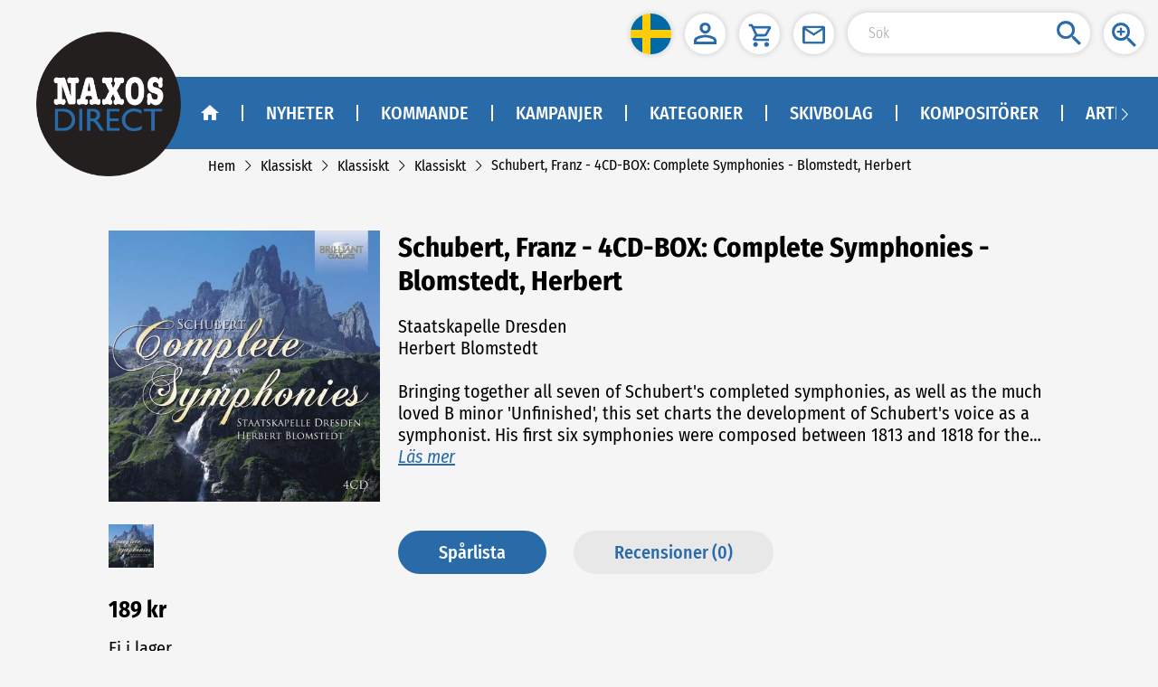

--- FILE ---
content_type: text/html
request_url: https://naxosdirect.se/items/4cd-box-complete-symphonies-206839
body_size: 1293
content:
<!DOCTYPE html><html lang="sv"><head><meta charset="utf-8"><link rel="icon" href="/favicon.ico"><title>NaxosDirect</title><meta name="viewport" content="width=device-width,initial-scale=1,minimum-scale=0.5,maximum-scale=2"><meta name="apple-mobile-web-app-capable" content="yes"><meta name="full-screen" content="true"><meta name="x5-fullscreen" content="true"><meta name="360-fullscreen" content="true"><link href="/css/chunk-0bd61cac.5d61f3ec.css" rel="prefetch"><link href="/css/chunk-1814bcc1.11650fe1.css" rel="prefetch"><link href="/css/chunk-181ba5a8.538c68f5.css" rel="prefetch"><link href="/css/chunk-19986a45.0a763136.css" rel="prefetch"><link href="/css/chunk-1bcc9f02.a78ee8a5.css" rel="prefetch"><link href="/css/chunk-1e0da23c.cd549d77.css" rel="prefetch"><link href="/css/chunk-1e4b48f8.7a837ac8.css" rel="prefetch"><link href="/css/chunk-23f1adf0.2eb7c7a3.css" rel="prefetch"><link href="/css/chunk-26bcc297.aed2962d.css" rel="prefetch"><link href="/css/chunk-26c04774.40311300.css" rel="prefetch"><link href="/css/chunk-28c71e68.e1e1dcce.css" rel="prefetch"><link href="/css/chunk-38276be6.998cc683.css" rel="prefetch"><link href="/css/chunk-3dd9312a.429a0a50.css" rel="prefetch"><link href="/css/chunk-4b90d686.c9ded072.css" rel="prefetch"><link href="/css/chunk-4f09fb14.c8319007.css" rel="prefetch"><link href="/css/chunk-609695d7.b22bc8c8.css" rel="prefetch"><link href="/css/chunk-69c50211.b3868e4c.css" rel="prefetch"><link href="/css/chunk-69e0f5f7.6a15f1aa.css" rel="prefetch"><link href="/css/chunk-6bc09cee.0000bb0a.css" rel="prefetch"><link href="/css/chunk-78cd5004.0df399c2.css" rel="prefetch"><link href="/css/chunk-7dc3a254.ca0a2264.css" rel="prefetch"><link href="/css/chunk-7f43f432.923cba02.css" rel="prefetch"><link href="/css/chunk-c86eb5cc.ff7bb591.css" rel="prefetch"><link href="/css/chunk-ca7a4e0a.ba3c35c2.css" rel="prefetch"><link href="/css/chunk-dd45e7b0.2bf45610.css" rel="prefetch"><link href="/css/chunk-dd968e4a.e137bce1.css" rel="prefetch"><link href="/css/chunk-e843a2c0.ecfcaf8f.css" rel="prefetch"><link href="/css/chunk-edce908c.99c35487.css" rel="prefetch"><link href="/css/chunk-ee241b30.329b44ed.css" rel="prefetch"><link href="/js/chunk-0bd61cac.17f0fb3f.js" rel="prefetch"><link href="/js/chunk-1814bcc1.acfab94c.js" rel="prefetch"><link href="/js/chunk-181ba5a8.195fa1b5.js" rel="prefetch"><link href="/js/chunk-19986a45.5633d84a.js" rel="prefetch"><link href="/js/chunk-1bcc9f02.48a66e15.js" rel="prefetch"><link href="/js/chunk-1e0da23c.650e7a9a.js" rel="prefetch"><link href="/js/chunk-1e4b48f8.62c5809e.js" rel="prefetch"><link href="/js/chunk-23f1adf0.40ebb83a.js" rel="prefetch"><link href="/js/chunk-26bcc297.303daa5d.js" rel="prefetch"><link href="/js/chunk-26c04774.10f21b30.js" rel="prefetch"><link href="/js/chunk-28c71e68.dcff6664.js" rel="prefetch"><link href="/js/chunk-38276be6.2019f2db.js" rel="prefetch"><link href="/js/chunk-3dd9312a.74134e33.js" rel="prefetch"><link href="/js/chunk-4b90d686.2401b66e.js" rel="prefetch"><link href="/js/chunk-4f09fb14.33f53342.js" rel="prefetch"><link href="/js/chunk-609695d7.370710d3.js" rel="prefetch"><link href="/js/chunk-69c50211.e3a62670.js" rel="prefetch"><link href="/js/chunk-69e0f5f7.63e80f65.js" rel="prefetch"><link href="/js/chunk-6bc09cee.a96f707c.js" rel="prefetch"><link href="/js/chunk-78cd5004.84bc7aa7.js" rel="prefetch"><link href="/js/chunk-7dc3a254.2fb01a85.js" rel="prefetch"><link href="/js/chunk-7f43f432.d530b6b7.js" rel="prefetch"><link href="/js/chunk-c86eb5cc.f5a2c4bc.js" rel="prefetch"><link href="/js/chunk-ca7a4e0a.1fd289b6.js" rel="prefetch"><link href="/js/chunk-dd45e7b0.15d70c43.js" rel="prefetch"><link href="/js/chunk-dd968e4a.07e076c5.js" rel="prefetch"><link href="/js/chunk-e843a2c0.101fe81b.js" rel="prefetch"><link href="/js/chunk-edce908c.042b8d50.js" rel="prefetch"><link href="/js/chunk-ee241b30.843acce9.js" rel="prefetch"><link href="/css/app.2a363092.css" rel="preload" as="style"><link href="/css/npm.element-ui.c470e980.css" rel="preload" as="style"><link href="/js/app.8592af98.js" rel="preload" as="script"><link href="/js/npm.async-validator.7418a59e.js" rel="preload" as="script"><link href="/js/npm.axios.2cae4fe5.js" rel="preload" as="script"><link href="/js/npm.babel-runtime.87554630.js" rel="preload" as="script"><link href="/js/npm.babel.be4c2970.js" rel="preload" as="script"><link href="/js/npm.buffer.d44ab0bf.js" rel="preload" as="script"><link href="/js/npm.core-js.94697021.js" rel="preload" as="script"><link href="/js/npm.crypto-js.8f7e63b0.js" rel="preload" as="script"><link href="/js/npm.element-ui.673dd575.js" rel="preload" as="script"><link href="/js/npm.jquery.3228b785.js" rel="preload" as="script"><link href="/js/npm.resize-observer-polyfill.1884e205.js" rel="preload" as="script"><link href="/js/npm.vue-meta.1fe33da3.js" rel="preload" as="script"><link href="/js/npm.vue-router.e908d7f6.js" rel="preload" as="script"><link href="/js/npm.vue.f5c10555.js" rel="preload" as="script"><link href="/js/npm.vuex.f01c7c75.js" rel="preload" as="script"><link href="/js/runtime.33bbfbf5.js" rel="preload" as="script"><link href="/js/vendors~app.06d6d93e.js" rel="preload" as="script"><link href="/css/npm.element-ui.c470e980.css" rel="stylesheet"><link href="/css/app.2a363092.css" rel="stylesheet"></head><body><noscript><strong>We're sorry but this website doesn't work properly without JavaScript enabled. Please enable it to continue.</strong></noscript><div id="app"></div><script>(function(){ var s = document.createElement('script'); var h = document.querySelector('head') || document.body; s.src = 'https://acsbapp.com/apps/app/dist/js/app.js'; s.async = true; s.onload = function(){ acsbJS.init(); }; h.appendChild(s); })();</script><script src="/js/runtime.33bbfbf5.js"></script><script src="/js/npm.core-js.94697021.js"></script><script src="/js/npm.babel.be4c2970.js"></script><script src="/js/npm.babel-runtime.87554630.js"></script><script src="/js/npm.element-ui.673dd575.js"></script><script src="/js/npm.crypto-js.8f7e63b0.js"></script><script src="/js/npm.axios.2cae4fe5.js"></script><script src="/js/npm.async-validator.7418a59e.js"></script><script src="/js/npm.vue-meta.1fe33da3.js"></script><script src="/js/npm.buffer.d44ab0bf.js"></script><script src="/js/npm.jquery.3228b785.js"></script><script src="/js/npm.resize-observer-polyfill.1884e205.js"></script><script src="/js/npm.vue-router.e908d7f6.js"></script><script src="/js/npm.vue.f5c10555.js"></script><script src="/js/npm.vuex.f01c7c75.js"></script><script src="/js/vendors~app.06d6d93e.js"></script><script src="/js/app.8592af98.js"></script></body></html>

--- FILE ---
content_type: application/javascript
request_url: https://naxosdirect.se/js/runtime.33bbfbf5.js
body_size: 1901
content:
!function(e){function c(c){for(var u,t,h=c[0],f=c[1],d=c[2],o=0,b=[];o<h.length;o++)t=h[o],Object.prototype.hasOwnProperty.call(a,t)&&a[t]&&b.push(a[t][0]),a[t]=0;for(u in f)Object.prototype.hasOwnProperty.call(f,u)&&(e[u]=f[u]);for(k&&k(c);b.length;)b.shift()();return r.push.apply(r,d||[]),n()}function n(){for(var e,c=0;c<r.length;c++){for(var n=r[c],u=!0,t=1;t<n.length;t++){var f=n[t];0!==a[f]&&(u=!1)}u&&(r.splice(c--,1),e=h(h.s=n[0]))}return e}var u={},t={runtime:0},a={runtime:0},r=[];function h(c){if(u[c])return u[c].exports;var n=u[c]={i:c,l:!1,exports:{}};return e[c].call(n.exports,n,n.exports,h),n.l=!0,n.exports}h.e=function(e){var c=[];t[e]?c.push(t[e]):0!==t[e]&&{"chunk-1bcc9f02":1,"chunk-23f1adf0":1,"chunk-38276be6":1,"chunk-3dd9312a":1,"chunk-4b90d686":1,"chunk-609695d7":1,"chunk-1814bcc1":1,"chunk-69c50211":1,"chunk-ee241b30":1,"chunk-69e0f5f7":1,"chunk-6bc09cee":1,"chunk-7dc3a254":1,"chunk-dd968e4a":1,"chunk-181ba5a8":1,"chunk-19986a45":1,"chunk-1e4b48f8":1,"chunk-c86eb5cc":1,"chunk-0bd61cac":1,"chunk-1e0da23c":1,"chunk-26c04774":1,"chunk-78cd5004":1,"chunk-dd45e7b0":1,"chunk-ca7a4e0a":1,"chunk-e843a2c0":1,"chunk-7f43f432":1,"chunk-edce908c":1,"chunk-26bcc297":1,"chunk-28c71e68":1,"chunk-4f09fb14":1}[e]&&c.push(t[e]=new Promise((function(c,n){for(var u="css/"+({}[e]||e)+"."+{"chunk-1bcc9f02":"a78ee8a5","chunk-23f1adf0":"2eb7c7a3","chunk-38276be6":"998cc683","chunk-3dd9312a":"429a0a50","chunk-4b90d686":"c9ded072","chunk-609695d7":"b22bc8c8","chunk-1814bcc1":"11650fe1","chunk-69c50211":"b3868e4c","chunk-ee241b30":"329b44ed","chunk-69e0f5f7":"6a15f1aa","chunk-6bc09cee":"0000bb0a","chunk-7dc3a254":"ca0a2264","chunk-dd968e4a":"e137bce1","chunk-181ba5a8":"538c68f5","chunk-19986a45":"0a763136","chunk-1e4b48f8":"7a837ac8","chunk-c86eb5cc":"ff7bb591","chunk-0bd61cac":"5d61f3ec","chunk-1e0da23c":"cd549d77","chunk-26c04774":"40311300","chunk-78cd5004":"0df399c2","chunk-dd45e7b0":"2bf45610","chunk-ca7a4e0a":"ba3c35c2","chunk-e843a2c0":"ecfcaf8f","chunk-7f43f432":"923cba02","chunk-edce908c":"99c35487","chunk-26bcc297":"aed2962d","chunk-28c71e68":"e1e1dcce","chunk-4f09fb14":"c8319007"}[e]+".css",a=h.p+u,r=document.getElementsByTagName("link"),f=0;f<r.length;f++){var d=(k=r[f]).getAttribute("data-href")||k.getAttribute("href");if("stylesheet"===k.rel&&(d===u||d===a))return c()}var o=document.getElementsByTagName("style");for(f=0;f<o.length;f++){var k;if((d=(k=o[f]).getAttribute("data-href"))===u||d===a)return c()}var b=document.createElement("link");b.rel="stylesheet",b.type="text/css",b.onload=c,b.onerror=function(c){var u=c&&c.target&&c.target.src||a,r=new Error("Loading CSS chunk "+e+" failed.\n("+u+")");r.code="CSS_CHUNK_LOAD_FAILED",r.request=u,delete t[e],b.parentNode.removeChild(b),n(r)},b.href=a,document.getElementsByTagName("head")[0].appendChild(b)})).then((function(){t[e]=0})));var n=a[e];if(0!==n)if(n)c.push(n[2]);else{var u=new Promise((function(c,u){n=a[e]=[c,u]}));c.push(n[2]=u);var r,f=document.createElement("script");f.charset="utf-8",f.timeout=120,h.nc&&f.setAttribute("nonce",h.nc),f.src=function(e){return h.p+"js/"+({}[e]||e)+"."+{"chunk-1bcc9f02":"48a66e15","chunk-23f1adf0":"40ebb83a","chunk-38276be6":"2019f2db","chunk-3dd9312a":"74134e33","chunk-4b90d686":"2401b66e","chunk-609695d7":"370710d3","chunk-1814bcc1":"acfab94c","chunk-69c50211":"e3a62670","chunk-ee241b30":"843acce9","chunk-69e0f5f7":"63e80f65","chunk-6bc09cee":"a96f707c","chunk-7dc3a254":"2fb01a85","chunk-dd968e4a":"07e076c5","chunk-181ba5a8":"195fa1b5","chunk-19986a45":"5633d84a","chunk-1e4b48f8":"62c5809e","chunk-c86eb5cc":"f5a2c4bc","chunk-0bd61cac":"17f0fb3f","chunk-1e0da23c":"650e7a9a","chunk-26c04774":"10f21b30","chunk-78cd5004":"84bc7aa7","chunk-dd45e7b0":"15d70c43","chunk-ca7a4e0a":"1fd289b6","chunk-e843a2c0":"101fe81b","chunk-7f43f432":"d530b6b7","chunk-edce908c":"042b8d50","chunk-26bcc297":"303daa5d","chunk-28c71e68":"dcff6664","chunk-4f09fb14":"33f53342"}[e]+".js"}(e);var d=new Error;r=function(c){f.onerror=f.onload=null,clearTimeout(o);var n=a[e];if(0!==n){if(n){var u=c&&("load"===c.type?"missing":c.type),t=c&&c.target&&c.target.src;d.message="Loading chunk "+e+" failed.\n("+u+": "+t+")",d.name="ChunkLoadError",d.type=u,d.request=t,n[1](d)}a[e]=void 0}};var o=setTimeout((function(){r({type:"timeout",target:f})}),12e4);f.onerror=f.onload=r,document.head.appendChild(f)}return Promise.all(c)},h.m=e,h.c=u,h.d=function(e,c,n){h.o(e,c)||Object.defineProperty(e,c,{enumerable:!0,get:n})},h.r=function(e){"undefined"!=typeof Symbol&&Symbol.toStringTag&&Object.defineProperty(e,Symbol.toStringTag,{value:"Module"}),Object.defineProperty(e,"__esModule",{value:!0})},h.t=function(e,c){if(1&c&&(e=h(e)),8&c)return e;if(4&c&&"object"==typeof e&&e&&e.__esModule)return e;var n=Object.create(null);if(h.r(n),Object.defineProperty(n,"default",{enumerable:!0,value:e}),2&c&&"string"!=typeof e)for(var u in e)h.d(n,u,function(c){return e[c]}.bind(null,u));return n},h.n=function(e){var c=e&&e.__esModule?function(){return e.default}:function(){return e};return h.d(c,"a",c),c},h.o=function(e,c){return Object.prototype.hasOwnProperty.call(e,c)},h.p="/",h.oe=function(e){throw console.error(e),e};var f=window.webpackJsonp=window.webpackJsonp||[],d=f.push.bind(f);f.push=c,f=f.slice();for(var o=0;o<f.length;o++)c(f[o]);var k=d;n()}([]);